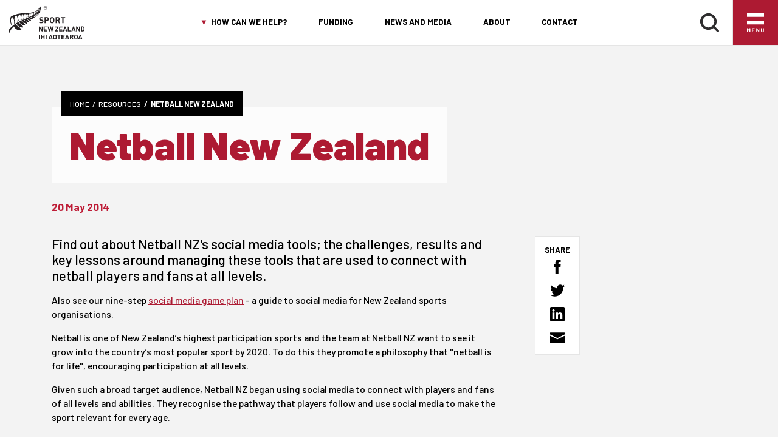

--- FILE ---
content_type: text/html; charset=utf-8
request_url: https://sportnz.org.nz/resources/netball-new-zealand/
body_size: 16429
content:

<!DOCTYPE html>
<html lang="en">
<head>
    <meta http-equiv="X-UA-Compatible" content="IE=edge">
    <meta charset="UTF-8">
    <meta name="viewport" content="width=device-width, initial-scale=1">

    <!-- Google Tag Manager -->
    <script>
        (function (w, d, s, l, i) {
            w[l] = w[l] || []; w[l].push({
                'gtm.start':
                    new Date().getTime(), event: 'gtm.js'
            }); var f = d.getElementsByTagName(s)[0],
                j = d.createElement(s), dl = l != 'dataLayer' ? '&l=' + l : ''; j.async = true; j.src =
                    'https://www.googletagmanager.com/gtm.js?id=' + i + dl; f.parentNode.insertBefore(j, f);
        })(window, document, 'script', 'dataLayer', 'GTM-TLQMQS4');</script>
    <!-- End Google Tag Manager -->
    <!-- Hotjar Tracking Code for https://.sportnz.org.nz -->
    <script>
        (function (h, o, t, j, a, r) {
            h.hj = h.hj || function () { (h.hj.q = h.hj.q || []).push(arguments) };
            h._hjSettings = { hjid: 1971525, hjsv: 6 };
            a = o.getElementsByTagName('head')[0];
            r = o.createElement('script'); r.async = 1;
            r.src = t + h._hjSettings.hjid + j + h._hjSettings.hjsv;
            a.appendChild(r);
        })(window, document, 'https://static.hotjar.com/c/hotjar-', '.js?sv=');
    </script>

    <link rel="preconnect" href="https://fonts.googleapis.com">
    <link rel="preconnect" crossorigin href="https://fonts.gstatic.com">
    <link rel="stylesheet" href="https://fonts.googleapis.com/css2?family=Barlow:ital,wght@0,300;0,500;0,700;0,900;1,300;1,500;1,700;1,900&amp;display=swap">
    
    <link rel="stylesheet" href="/assets/stylesheets/css/styles.css?v=StJKHQj1QTafDikw8gj7eDot7RiRIKj_0-8uhsgpOtQ" />
    <link rel="stylesheet" href="/App_Plugins/UmbracoForms/css/umbraco.forms.css">

    
    <title>Netball New Zealand | Sport New Zealand - Ihi Aotearoa</title>
    <meta name="description" content="Find out about Netball NZ&#x27;s social media tools; the challenges, results and key lessons around managing these tools">
    <meta name="author" content="Sport New Zealand | Ihi Aoteroa" />
    <link rel="canonical" href="https://sportnz.org.nz/resources/netball-new-zealand/">
    <meta http-equiv="last-modified" content='202503071346'>
    <meta property="og:url" content="https://sportnz.org.nz/resources/netball-new-zealand/" />
    <meta property="og:locale" content="en_NZ">
    <meta property="og:locale:alternate" content="en_GB" />
    <meta property="og:site_name" content="Sport New Zealand | Ihi Aoteroa">
    <meta property="og:title" content="Netball New Zealand | Sport New Zealand - Ihi Aotearoa" />
    <meta property="og:type" content="website" />
    <meta property="og:description" content="Find out about Netball NZ&#x27;s social media tools; the challenges, results and key lessons around managing these tools" />
    <meta property="og:image" content="https://sportnz.org.nz/Assets/images/brand/default-og-image.jpg" />
    <meta property="og:image:width" content="1200">
    <meta property="og:image:height" content="630">
    <meta name="twitter:card" content="summary_large_image">
    <meta name="twitter:site" content='@SportNZ'>
    <meta name="twitter:creator" content='@SportNZ'>
    <meta name="twitter:url" content="https://sportnz.org.nz/resources/netball-new-zealand/">
    <meta name="twitter:description" content="Find out about Netball NZ&#x27;s social media tools; the challenges, results and key lessons around managing these tools">
    <meta name="twitter:image" content="https://sportnz.org.nz/Assets/images/brand/default-og-image.jpg">
    <meta name="twitter:title" content='Netball New Zealand | Sport New Zealand - Ihi Aotearoa'>



    <link rel="icon" sizes="32x32" href="/Assets/images/favicon/favicon-32.png">
    <link rel="icon" sizes="128x128" href="/Assets/images/favicon/favicon-128.png">
    <link rel="icon" sizes="152x152" href="/Assets/images/favicon/favicon-152.png">
    <link rel="icon" sizes="167x167" href="/Assets/images/favicon/favicon-167.png">
    <link rel="icon" sizes="180x180" href="/Assets/images/favicon/favicon-180.png">
    <link rel="icon" sizes="192x192" href="/Assets/images/favicon/favicon-192.png">
    <link rel="icon" sizes="196x196" href="/Assets/images/favicon/favicon-196.png">
    <link rel="shortcut icon" sizes="196x196" href="/Assets/images/favicon/favicon-196.png">
    <link rel="apple-touch-icon" sizes="152x152" href="/Assets/images/favicon/favicon-152.png">
    <link rel="apple-touch-icon" sizes="167x167" href="/Assets/images/favicon/favicon-167.png">
    <link rel="apple-touch-icon" sizes="180x180" href="/Assets/images/favicon/favicon-180.png">
    <meta name="msapplication-TileColor" content="#FFFFFF">
    <meta name="msapplication-TileImage" content="/Assets/images/favicon/favicon-152.png">
    <meta name="msapplication-config" content="/Assets/images/favicon/browserconfig.xml" />

    <!-- Facebook Pixel Code -->
    <script>
        !function (f, b, e, v, n, t, s) {
            if (f.fbq) return; n = f.fbq = function () {
                n.callMethod ?
                    n.callMethod.apply(n, arguments) : n.queue.push(arguments)
            };
            if (!f._fbq) f._fbq = n; n.push = n; n.loaded = !0; n.version = '2.0';
            n.queue = []; t = b.createElement(e); t.async = !0;
            t.src = v; s = b.getElementsByTagName(e)[0];
            s.parentNode.insertBefore(t, s)
        }(window, document, 'script',
            'https://connect.facebook.net/en_US/fbevents.js');
        fbq('init', '496949844804701');
        fbq('track', 'PageView');
    </script>
    <noscript><img height="1" width="1" style="display:none" src="https://www.facebook.com/tr?id=496949844804701&ev=PageView&noscript=1" /></noscript>
    <!-- End Facebook Pixel Code -->
    <!-- Monsido Code -->
    <script type="text/javascript">
        window._monsido = window._monsido || {
            token: "sMtWUGywWRxbhybitQNBfg",
            statistics: {
                enabled: true,
                cookieLessTracking: false,
                documentTracking: {
                    enabled: true,
                    documentCls: "monsido_download",
                    documentIgnoreCls: "monsido_ignore_download",
                    documentExt: ["pdf", "doc", "ppt", "docx", "pptx"],
                },
            },
        };
    </script>
    <script type="text/javascript" async src="https://app-script.monsido.com/v2/monsido-script.js"></script>
    <!-- End Monsido Code -->

<script type="text/javascript">!function(T,l,y){var S=T.location,k="script",D="instrumentationKey",C="ingestionendpoint",I="disableExceptionTracking",E="ai.device.",b="toLowerCase",w="crossOrigin",N="POST",e="appInsightsSDK",t=y.name||"appInsights";(y.name||T[e])&&(T[e]=t);var n=T[t]||function(d){var g=!1,f=!1,m={initialize:!0,queue:[],sv:"5",version:2,config:d};function v(e,t){var n={},a="Browser";return n[E+"id"]=a[b](),n[E+"type"]=a,n["ai.operation.name"]=S&&S.pathname||"_unknown_",n["ai.internal.sdkVersion"]="javascript:snippet_"+(m.sv||m.version),{time:function(){var e=new Date;function t(e){var t=""+e;return 1===t.length&&(t="0"+t),t}return e.getUTCFullYear()+"-"+t(1+e.getUTCMonth())+"-"+t(e.getUTCDate())+"T"+t(e.getUTCHours())+":"+t(e.getUTCMinutes())+":"+t(e.getUTCSeconds())+"."+((e.getUTCMilliseconds()/1e3).toFixed(3)+"").slice(2,5)+"Z"}(),iKey:e,name:"Microsoft.ApplicationInsights."+e.replace(/-/g,"")+"."+t,sampleRate:100,tags:n,data:{baseData:{ver:2}}}}var h=d.url||y.src;if(h){function a(e){var t,n,a,i,r,o,s,c,u,p,l;g=!0,m.queue=[],f||(f=!0,t=h,s=function(){var e={},t=d.connectionString;if(t)for(var n=t.split(";"),a=0;a<n.length;a++){var i=n[a].split("=");2===i.length&&(e[i[0][b]()]=i[1])}if(!e[C]){var r=e.endpointsuffix,o=r?e.location:null;e[C]="https://"+(o?o+".":"")+"dc."+(r||"services.visualstudio.com")}return e}(),c=s[D]||d[D]||"",u=s[C],p=u?u+"/v2/track":d.endpointUrl,(l=[]).push((n="SDK LOAD Failure: Failed to load Application Insights SDK script (See stack for details)",a=t,i=p,(o=(r=v(c,"Exception")).data).baseType="ExceptionData",o.baseData.exceptions=[{typeName:"SDKLoadFailed",message:n.replace(/\./g,"-"),hasFullStack:!1,stack:n+"\nSnippet failed to load ["+a+"] -- Telemetry is disabled\nHelp Link: https://go.microsoft.com/fwlink/?linkid=2128109\nHost: "+(S&&S.pathname||"_unknown_")+"\nEndpoint: "+i,parsedStack:[]}],r)),l.push(function(e,t,n,a){var i=v(c,"Message"),r=i.data;r.baseType="MessageData";var o=r.baseData;return o.message='AI (Internal): 99 message:"'+("SDK LOAD Failure: Failed to load Application Insights SDK script (See stack for details) ("+n+")").replace(/\"/g,"")+'"',o.properties={endpoint:a},i}(0,0,t,p)),function(e,t){if(JSON){var n=T.fetch;if(n&&!y.useXhr)n(t,{method:N,body:JSON.stringify(e),mode:"cors"});else if(XMLHttpRequest){var a=new XMLHttpRequest;a.open(N,t),a.setRequestHeader("Content-type","application/json"),a.send(JSON.stringify(e))}}}(l,p))}function i(e,t){f||setTimeout(function(){!t&&m.core||a()},500)}var e=function(){var n=l.createElement(k);n.src=h;var e=y[w];return!e&&""!==e||"undefined"==n[w]||(n[w]=e),n.onload=i,n.onerror=a,n.onreadystatechange=function(e,t){"loaded"!==n.readyState&&"complete"!==n.readyState||i(0,t)},n}();y.ld<0?l.getElementsByTagName("head")[0].appendChild(e):setTimeout(function(){l.getElementsByTagName(k)[0].parentNode.appendChild(e)},y.ld||0)}try{m.cookie=l.cookie}catch(p){}function t(e){for(;e.length;)!function(t){m[t]=function(){var e=arguments;g||m.queue.push(function(){m[t].apply(m,e)})}}(e.pop())}var n="track",r="TrackPage",o="TrackEvent";t([n+"Event",n+"PageView",n+"Exception",n+"Trace",n+"DependencyData",n+"Metric",n+"PageViewPerformance","start"+r,"stop"+r,"start"+o,"stop"+o,"addTelemetryInitializer","setAuthenticatedUserContext","clearAuthenticatedUserContext","flush"]),m.SeverityLevel={Verbose:0,Information:1,Warning:2,Error:3,Critical:4};var s=(d.extensionConfig||{}).ApplicationInsightsAnalytics||{};if(!0!==d[I]&&!0!==s[I]){var c="onerror";t(["_"+c]);var u=T[c];T[c]=function(e,t,n,a,i){var r=u&&u(e,t,n,a,i);return!0!==r&&m["_"+c]({message:e,url:t,lineNumber:n,columnNumber:a,error:i}),r},d.autoExceptionInstrumented=!0}return m}(y.cfg);function a(){y.onInit&&y.onInit(n)}(T[t]=n).queue&&0===n.queue.length?(n.queue.push(a),n.trackPageView({})):a()}(window,document,{
src: "https://js.monitor.azure.com/scripts/b/ai.2.min.js", // The SDK URL Source
crossOrigin: "anonymous", 
cfg: { // Application Insights Configuration
    connectionString: 'InstrumentationKey=801b26de-8ab1-4fef-9a31-0781c7ef9000;IngestionEndpoint=https://australiaeast-1.in.applicationinsights.azure.com/;LiveEndpoint=https://australiaeast.livediagnostics.monitor.azure.com/;ApplicationId=ef5f50d0-de84-4eb6-83cc-b00a47019a89'
}});</script></head>
<body>
    <!-- Google Tag Manager (noscript) -->
    <noscript>
        <iframe src="https://www.googletagmanager.com/ns.html?id=GTM-TLQMQS4"
                height="0" width="0" style="display:none;visibility:hidden"></iframe>
    </noscript>

    <a href="#screen-reader-scroll-point" id="screen-reader-skip" class="bg-grey-4 screen-reader-text ">Skip to Content</a>

    <div id="menu-underlay"></div>
    <div id="page">
        
<!-- <div id="menu-underlay"></div> -->
<header id="page-header">
    <div class="container-fluid">
        <div class="row">
            <div class="col col-6 col-lg-2">
                <div id="header-logo" class="logo">
                    <a href="/"><img src="/assets/images/brand/logo-sport-nz-Black.svg" alt="Sport NZ Logo" class="logo"></a>
                </div>
            </div>
            <div class="col col-lg-8 d-none d-lg-block">
                
<div id="featured-nav">
    <nav aria-label="primary">
        <ul class="primary">

            <li>
                <a id="featured-nav-dropdown-toggle">How can we help?</a>
            </li>

                            <li><a href="/funding/">Funding</a></li>
                            <li><a href="/about/news-and-media/news-updates/">News and Media</a></li>
                            <li><a href="/about/">About</a></li>
                            <li><a href="/contact/">Contact</a></li>
        </ul>
    </nav>
</div>

<div id="featured-nav-dropdown">
    <div class="container">
        <div class="row">
                <div class="col col-6 col-md-3">
                    <div class="header-h3">How can we help?</div>
                        <div class="accent header-h4" lang="mi">Me p&#x113;hea m&#x101;tou e &#x101;whina ai?</div>
                </div>
            <div class="col col-3">
                <nav aria-label="featured">
                    <ul class="dropdown-featured-links">
                                        <li><a href="/get-active/">Get active</a></li>
                                        <li><a href="/funding/">Funding</a></li>
                                        <li><a href="/sector-guidance/">Sector guidance</a></li>
                                        <li><a href="/research-and-insights/">Research and insights</a></li>
                                        <li><a href="/find-a-sport-or-recreation-activity/">Sport &amp; recreation directory</a></li>
                                        <li><a href="/resources/web-enquiries-faq/">Frequently asked questions</a></li>
                    </ul>
                </nav>
            </div>
            <div class="col col-3">
                <nav aria-label="secondary">
                    <ul>
                                        <li><a href="/futures/">Futures</a></li>
                                        <li><a href="/spaces-and-places/">Spaces and places</a></li>
                                        <li><a href="/kaupapa-maori/">Kaupapa M&#x101;ori</a></li>
                                        <li><a href="/diversity-equity-and-inclusion/">Diversity and inclusion</a></li>
                                        <li><a href="/careers/">Careers</a></li>
                                        <li><a href="/integrity/">Integrity</a></li>
                    </ul>
                </nav>
            </div>
            <div class="col col-3">
                <nav aria-label="third">
                    <ul>
                                        <li><a href="/media-analysis/about/">Media and gender</a></li>
                                        <li><a href="/schools-and-teachers/">Schools and teachers</a></li>
                                        <li><a href="/coaching-and-development/">Coaches</a></li>
                                        <li><a href="/volunteers/">Volunteers</a></li>
                                        <li><a href="/parents-and-caregivers/parents-and-caregivers/">Parents</a></li>
                                        <li><a href="/sector-organisations/">Sector organisations</a></li>
                    </ul>
                </nav>
            </div>
        </div>
    </div>
</div>

            </div>
            <div class="col col-6 col-lg-2">
                <div id="header-utilities">
                    <div id="header-utility-search" class="header-utility">
                        <a href="/search"><img class="header-utility-icon" src="/assets/images/icons/search.svg" alt="Sport New Zealand Logo" title="Search" /></a>
                    </div>
                    <!-- <div id="header-utility-profile" class="header-utility">
                        <a href="#"><img class="header-utility-icon" src="/assets/images/icons/profile.svg" title="Profile"/></a>
                    </div> -->
                    <div id="header-utility-nav" class="header-utility">

                        <!-- Burger Menu Trigger -->
                        <div class="burger-toggle">
                            <img class="header-utility-icon icon-open" src="/assets/images/icons/burger.svg" alt="Menu" title="Open the burger navigation" />
                            <img src="/assets/images/icons/burger-close.svg" class="header-utility-icon icon-close" alt="Close Menu" title="Close the burger navigation">
                        </div>
                    </div>
                </div>
            </div>
        </div>
    </div>
    
<!-- Burger Menu -->
<nav class="" id="burger-menu">
    <div class="row">
        <div class="row col col-12 col-md-12 col-lg-6" style="margin: unset">
                <div class="col col-md-6 col-lg-6 desktop-layout">
                    <ul class="nav">
                        <li>
                            <span class="desktop-layout">How can we help?</span>
                            <div class="burger-accordian-item-heading tablet-layout">How can we help?</div>

                            <ul class="subnav">
                                            <li><a href="/get-active/">Get active</a></li>
                                            <li><a href="/funding/">Funding</a></li>
                                            <li><a href="/sector-guidance/">Sector guidance</a></li>
                                            <li><a href="/research-and-insights/">Research and insights</a></li>
                                            <li><a href="/find-a-sport-or-recreation-activity/">Sport &amp; recreation directory</a></li>
                                            <li><a href="/resources/web-enquiries-faq/">Frequently asked questions</a></li>
                                            <li><a href="/futures/">Futures</a></li>
                                            <li><a href="/spaces-and-places/">Spaces and places</a></li>
                                            <li><a href="/kaupapa-maori/">Kaupapa M&#x101;ori</a></li>
                            </ul>
                        </li>
                    </ul>
                </div>
                <div class="col col-md-6 col-lg-6 desktop-layout">
                    <ul class="nav">
                        <li>
                            <span class="subnav-desktop-how-placeholder">How can we help?</span>
                            <ul class="subnav">
                                            <li><a href="/diversity-equity-and-inclusion/">Diversity and inclusion</a></li>
                                            <li><a href="/careers/">Careers</a></li>
                                            <li><a href="/integrity/">Integrity</a></li>
                                            <li><a href="/media-analysis/about/">Media and gender</a></li>
                                            <li><a href="/schools-and-teachers/">Schools and teachers</a></li>
                                            <li><a href="/coaching-and-development/">Coaches</a></li>
                                            <li><a href="/volunteers/">Volunteers</a></li>
                                            <li><a href="/parents-and-caregivers/parents-and-caregivers/">Parents</a></li>
                                            <li><a href="/sector-organisations/">Sector organisations</a></li>
                            </ul>
                        </li>
                    </ul>
                </div>
                <div class="col col-12 burger-accordian tablet-layout nav">
                    <div class="heading no-border burger-accordian-item-heading" style=" padding: 15px 6px">How can we help?</div>

                    <div class="row burger-accordian-item">

                        <div class="col col-md-6 col-lg-6 tablet-layout">
                            <ul class="nav">
                                <li>
                                    <ul class="subnav">
                                                    <li><a href="/get-active/">Get active</a></li>
                                                    <li><a href="/funding/">Funding</a></li>
                                                    <li><a href="/sector-guidance/">Sector guidance</a></li>
                                                    <li><a href="/research-and-insights/">Research and insights</a></li>
                                                    <li><a href="/find-a-sport-or-recreation-activity/">Sport &amp; recreation directory</a></li>
                                                    <li><a href="/resources/web-enquiries-faq/">Frequently asked questions</a></li>
                                                    <li><a href="/futures/">Futures</a></li>
                                                    <li><a href="/spaces-and-places/">Spaces and places</a></li>
                                                    <li><a href="/kaupapa-maori/">Kaupapa M&#x101;ori</a></li>
                                    </ul>
                                </li>
                            </ul>
                        </div>
                        <div class="col col-md-6 col-lg-6 tablet-layout">
                            <ul class="nav">
                                <li>
                                    <ul class="subnav">
                                                    <li><a href="/diversity-equity-and-inclusion/">Diversity and inclusion</a></li>
                                                    <li><a href="/careers/">Careers</a></li>
                                                    <li><a href="/integrity/">Integrity</a></li>
                                                    <li><a href="/media-analysis/about/">Media and gender</a></li>
                                                    <li><a href="/schools-and-teachers/">Schools and teachers</a></li>
                                                    <li><a href="/coaching-and-development/">Coaches</a></li>
                                                    <li><a href="/volunteers/">Volunteers</a></li>
                                                    <li><a href="/parents-and-caregivers/parents-and-caregivers/">Parents</a></li>
                                                    <li><a href="/sector-organisations/">Sector organisations</a></li>
                                    </ul>
                                </li>
                            </ul>
                        </div>

                    </div>

                </div>
        </div>

        <div class="col col-6 col-md-6 col-lg-3 desktop-layout">
            <ul class="nav">
                <li>
                    <a href="/get-active/">Get active</a>
                    <ul class="subnav">
                                        <li><a href="/get-active/ways-to-get-active/">Ways to get active</a></li>
                                        <li><a href="/get-active/community-involvement/">Community involvement</a></li>
                                        <li><a href="/get-active/participants/">Participants</a></li>
                    </ul>
                </li>
                <li><a href=/find-a-sport-or-recreation-activity/>Find a Sport</a></li>
            </ul>
        </div>

        <div class="col col-12 col-md-6 col-lg-3 desktop-layout">
            <ul class="nav sm-nav-split">
                                <li><a href="/">Home</a></li>
                                <li><a href="/about/">About</a></li>
                                <li><a href="/funding/">Funding</a></li>
                                <li><a href="/about/news-and-media/">News &amp; media</a></li>
                                <li><a href="/contact/">Contact</a></li>
            </ul>
        </div>

        <div class="col col-12 tablet-layout">
            <ul class="nav">
                <li>
                    <div class="burger-accordian">
                        <div class="heading red-border burger-accordian-item-heading" style=" padding: 15px 6px; margin-top: 10px;">Get active</div>

                        <ul class="burger-accordian-item subnav">
                            <li><a href="/get-active/">Get active</a></li>

                                            <li><a href="/get-active/ways-to-get-active/">Ways to get active</a></li>
                                            <li><a href="/get-active/community-involvement/">Community involvement</a></li>
                                            <li><a href="/get-active/participants/">Participants</a></li>
                        </ul>

                    </div>
                </li>
                <li class="heading red-border"><a href=/find-a-sport-or-recreation-activity/>Find a Sport</a></li>

                                <li class="heading ">
                                    <a href="/" class="">Home</a>
                                </li>
                                <li class="heading ">
                                    <a href="/about/" class="">About</a>
                                </li>
                                <li class="heading ">
                                    <a href="/funding/" class="">Funding</a>
                                </li>
                                <li class="heading ">
                                    <a href="/about/news-and-media/" class="">News &amp; media</a>
                                </li>
                                <li class="heading final">
                                    <a href="/contact/" class="">Contact</a>
                                </li>
            </ul>
        </div>
    </div>
</nav>


</header>


        <div id="page-content">
            <div id="ie-warning" hidden>
                Internet Explorer is an out-of-date web browser that may render some features incorrectly. Please access this site using a modern browser such as Safari&nbsp;13&nbsp;and&nbsp;higher&nbsp;or&nbsp;Chrome&nbsp;80&nbsp;and&nbsp;higher.
            </div>
            
<section class="article bg-grey-4">
    <div class="container ">

        <div class="row">
            <div class="col col-12 col-sm-8">
                <div id="hero" class="simple-banner hero-no-banner">
    <div class="hero-content">
        
<div class="breadcrumb-container" name="screen-reader-scroll-point">
            <span class="crumb"><a href="/">Home</a></span>
            <span class="crumb"><a href="/resources/">Resources</a></span>
            <span class="crumb"><a href="/resources/netball-new-zealand/">Netball New Zealand</a></span>
</div>
            <div class="clearfix"></div>
            <h1>Netball New Zealand</h1>
            <div class="clearfix"></div>
        <div class="gutter"></div>
    </div>
</div>
<div id="printhero">
        <h1>Netball New Zealand</h1>

</div>

                    <div class="header-h5">20 May 2014</div>
                    <div class="gutter"></div>
            </div>
        </div>

            <div class="row">
                <div class="col col-12 col-sm-8">
                    <p class="article-intro"><span>Find out about Netball NZ's social media tools; the challenges, results and key lessons around managing these tools that are used to connect with netball players and fans at all levels.</span></p>
<p>Also see our nine-step <a href="/resources/social-media-game-plan/" title="Social media gameplan">social media game plan</a> - a guide to social media for New Zealand sports organisations.</p>
<p>Netball is one of New Zealand’s highest participation sports and the team at Netball NZ want to see it grow into the country’s most popular sport by 2020. To do this they promote a philosophy that "netball is for life", encouraging participation at all levels.</p>
<p>Given such a broad target audience, Netball NZ began using social media to connect with players and fans of all levels and abilities. They recognise the pathway that players follow and use social media to make the sport relevant for every age.</p>
<h3>Main tools</h3>
<ul>
<li><a rel="noopener" href="http://www.facebook.com/NetballNewZealand" target="_blank">Facebook</a></li>
<li><a rel="noopener" href="https://twitter.com/netballnz" target="_blank">Twitter</a></li>
<li><a rel="noopener" href="http://www.youtube.com/user/SilverFernsTV" target="_blank">YouTube</a></li>
<li><a rel="noopener" href="https://www.netballnz.co.nz/" target="_blank">Website</a></li>
</ul>
<h3>Approach</h3>
<p>Netball NZ was an early adopter of social media, setting up a Facebook page in 2008. Crediting their ability to be nimble and adapt to new technology, the platform was led by the media and communications team. After mastering and gaining organisational support for <a rel="noopener" href="http://facebook.com/NetballNewZealand" target="_blank">Facebook</a>, they added <a rel="noopener" href="https://twitter.com/netballnz" target="_blank">Twitter</a> in early 2010 and a <a rel="noopener" href="http://www.youtube.com/user/SilverFernsTV" target="_blank">YouTube channel</a> in 2011.</p>
<p>Netball NZ has developed these platforms as a crucial part of their existing media and communications strategy; viewing social media as an extension of the work they already do across traditional and online media.</p>
<p>"We’ve got an overall communications strategy which we look at each year that aligns with our strategic plan … It [social media] doesn’t sit by itself; it is totally integrated into every single facet", says Kerry Manders, Netball NZ director of media and communications.</p>
<p>Resources</p>
<ul>
<li>Platforms are managed by one staff member (50%), approximately 3 to 4 hours a day.</li>
<li>Support is given by two further staff to provide ideas and content when out on tour, create content, engage with fans and moderate the platforms</li>
<li>TweetDeck is used to manage multiple channels, conduct searches and follow players.</li>
</ul>
<h3>Content</h3>
<h4>Facebook</h4>
<ul>
<li>It is important to provide a mix of content to connect with a broad audience.</li>
<li>Fans are predominantly female (81%), with 46% aged under 25.</li>
<li>The Netball NZ team ask fans for input to make other online content more relevant.</li>
<li>Dedicated fans often create their own content - player profiles, articles etc.</li>
<li>Administrator interactions make the organisation more approachable.</li>
</ul>
<p>With over 12 700 fans, Netball NZ has become the third largest sport Facebook page in the country following rugby union and football. Their dedicated and passionate fans of all ages bring the community to life, interacting with the page and each other.</p>
<h4>Twitter</h4>
<ul>
<li>Official statistics provider Champion data gives Netball NZ match updates to tweet scores and stats in real time.</li>
<li>Netball NZ administrators chat informally with the fans and players via Twitter.</li>
<li>Staff and players post behind-the-scenes photos of the elite teams from training camps and while on tour.</li>
</ul>
<p>Through their commitment to engaging with fans and players alike, the Netball NZ team have created a vibrant and active Twitter community of over 1850 followers. This makes the players more accessible than ever before and the fans are recognised for their support.</p>
<h4>YouTube</h4>
<ul>
<li>Focus on mini-features and interviews to profile the players.</li>
<li>Fans are encouraged to submit questions to ask players in video interviews. <br>Video content is created cheaply using local resources or sourced externally.</li>
<li>A partnership with official broadcaster Sky TV allows Silver Ferns TV to share high-quality match content.</li>
</ul>
<p>With 40 videos already published to the platform since May 2011, and with an average of 830 views per clip, video is one area that Netball NZ is focusing on moving forward.</p>
<h3>Challenges</h3>
<ul>
<li>With only two media and communications staff, it is a constant challenge to balance the time required for social media management with other important duties.</li>
<li>While the team recognises the importance of providing great images, they struggle to protect the copyright of official photographer, Michael Bradley. Currently photos are published in low resolution but they are also examining the use of a watermark.</li>
<li>Netball NZ staff have limited time with the Silver Ferns during the year, making it difficult to capture enough content.</li>
<li>Exclusive Silver Ferns content, such as behind-the-scenes footage or interviews, is in high demand from sponsors. Netball NZ needs to determine the value of this content and how to manage it as a commercial property.</li>
</ul>
<p>"Our biggest fear was that we couldn’t monitor it appropriately, or have enough space or time to be able to put into it and balance it with all the other things we have to do in our jobs", says Kerry Manders.</p>
<h3>Results</h3>
<ul>
<li>The team works to provide a balanced mixture of content to appeal to participants at all levels, from children to masters level athletes.</li>
<li>Netball NZ are educating current and developing players about the appropriate use of social media, while not imposing formal rules.</li>
<li>A social media presence has significantly enhanced the profile of some national level athletes, connecting them in new ways with their fans and the media,</li>
<li>Working with sponsors, such as Holden and Wrigleys, allowed Netball NZ to come up with more interesting promotions to reward the fans and recognise their sponsors.</li>
</ul>
<p>"The most important thing is to find out how your fans talk and what they like to talk about. Then find your voice so that you’re talking to them on the same level", says Alex Spence, Netball NZ media and communications manager.</p>
<h3>Lessons</h3>
<ul>
<li>The lead manager has to be committed and passionate, both about social media and your organisation. You have to be consumed by it. You have to get to know your people. You have to think it’s a real voice.</li>
<li>Try whenever possible to capture the moment with a photo, video or quote and share it. Mobile technology has made this significantly easier.</li>
<li>If you create an environment of respect, the fans will tend to moderate themselves. Negative behaviour is often dealt with by the fans, rather than the administrator.</li>
<li>Use your social media community to enhance other areas of your work. Including fan or participant ideas is a great way to generate new and more relevant content.</li>
<li>Be realistic around what your team can manage. Start off simple and expand when you are ready, rather than dive in and flounder under the workload.</li>
</ul>
                    
                </div>
                <div class="col col-sm-4 article-right-block">
                    <div class="save-share-container">
                        <div class="share-this">
                            <div class="social">
                                <div class="header-h6 text-uppercase">Share</div>
                                <div class="social-links-wrapper">
                                    <a href="https://www.facebook.com/sharer/sharer.php?app_id=2346162422352076&u=https://sportnz.org.nz/resources/netball-new-zealand/&display=popup&ref=plugin&src=share_button" onclick="return !window.open(this.href, 'Facebook', 'width=640,height=580')" class="social-icon" target="blank" rel="noopener"><img src="/assets/images/icons/facebook.svg" alt="Share via Facebook" class="inline-svg"></a>

                                    <a class="twitter-share-button social-icon"
                                       href="https://twitter.com/intent/tweet?text=Netball New Zealand https://sportnz.org.nz/resources/netball-new-zealand/&via=SportNZ"
                                       data-size="large" target="_blank" rel="noopener">
                                        <img src="/assets/images/icons/twitter.svg" alt="Share via Twitter" class="inline-svg">
                                    </a>

                                    <a class="linkedin-share-button social-icon"
                                       href="http://www.linkedin.com/shareArticle?mini=true&url=https://sportnz.org.nz/resources/netball-new-zealand/&title=Netball New Zealand&summary=Find out about Netball NZ&#x27;s social media tools; the challenges, results and key lessons around managing these tools" target="_blank" rel="noopener">
                                        <img src="/assets/images/icons/linkedin.svg" alt="Share via LinkedIn" class="inline-svg">
                                    </a>

                                    <a href="mailto:?subject=Netball New Zealand&body=https://sportnz.org.nz/resources/netball-new-zealand/" class="social-icon" target="_blank" rel="noopener" title="Share via Email">
                                        <img src="/assets/images/icons/email.svg" alt="Share via Email" class="inline-svg">
                                    </a>
                                </div>
                            </div>
                        </div>
                    </div>

                </div>
            </div>
    </div>
</section>




        </div>

        
<section class="section-small bg-grey-0 reverse text-center">
    <div class="container">
        <p class="no-margin-bottom">If you require an accessible version of any content on the site please <a href="/contact">contact us</a> and we will be happy to assist.</p>
    </div>
</section>


<section id="ctas" class="section section-backround-img" style="background-image: url(/media/3370/footer-bg-alt.jpg);">
    <div class="overlay"></div>
    <div class="container">
        <div class="row cards">
                    <div class="col col-12 col-lg-4">
                        <div class="card cta-card">
                            <div class="card-body">
                                <div class="header-h6 small card-subtitle">Get Active</div>
                                <div class="header-h3 card-title">Find a sport or recreation activity</div>
                                    <a class="btn btn-primary" href="/find-a-sport-or-recreation-activity/">Browse Directory</a>

                            </div>
                        </div>
                    </div>
                    <div class="col col-12 col-lg-4">
                        <div class="card cta-card">
                            <div class="card-body">
                                <div class="header-h6 small card-subtitle">Sport NZ</div>
                                <div class="header-h3 card-title">Who we are and what we do</div>
                                    <a class="btn btn-primary" href="/about/">ABOUT US</a>

                            </div>
                        </div>
                    </div>
                    <div class="col col-12 col-lg-4">
                        <div class="card cta-card">
                            <div class="card-body">
                                <div class="header-h6 small card-subtitle">Funding</div>
                                <div class="header-h3 card-title">Information on funding</div>
                                    <a class="btn btn-primary" href="/funding/">BROWSE FUNDING</a>

                            </div>
                        </div>
                    </div>
        </div>
    </div>
</section>

<div id="subscribe" class="reverse">
    <div class="container">
        <div class="row">
            <div class="col col-12 col-md-9">
                <div class="text">
                        <div class="header-h2">Stay updated</div>
                        <div class="header-h4 accent" lang="mi">Me whakahoutia</div>
                        <p>Sign up to our regular newsletters that connect Sport NZ to all those involved in the play, active recreation and sport sector.</p>
                    <div class="buttons">
                        <a href="/about/news-and-media/newsletter-sign-up/" class="btn btn-simple btn-yellow">Subscribe to newsletters</a>
                    </div>
                </div>
            </div>
            <div class="col col-12 col-md-3">
                <div class="social">
                    <div class="header-h5">Follow Us</div>
                    <div class="social-links-wrapper">
                        <a href="https://www.instagram.com/sportnewzealand/" target="_blank" rel="noopener" class="social-icon" title="Instagram">
                            <img src="/assets/images/icons/instagram.svg" class="inline-svg" alt="Instagram">
                        </a>
                        <a href="https://www.facebook.com/SportNZ" target="_blank" rel="noopener" class="social-icon" title="Facebook">
                            <img src="/assets/images/icons/facebook.svg" class="inline-svg" alt="Facebook">
                        </a>
                        <a href="https://twitter.com/SportNZ" target="_blank" rel="noopener" class="social-icon" title="Twitter">
                            <img src="/assets/images/icons/twitter.svg" class="inline-svg" alt="Twitter">
                        </a>
                        <a href="https://www.youtube.com/user/sparcnz1" target="_blank" rel="noopener" class="social-icon" title="YouTube">
                            <img src="/assets/images/icons/youtube.svg" alt="Youtube" class="inline-svg">
                        </a>
                    </div>
                </div>
            </div>
        </div>
    </div>
</div>

<footer>
    <section id="footer-upper" class="reverse">
        <div class="container">
            <div class="row">
                <div class="col col-6 col-md-3">
                    <div id="logo-footer">
                        <a href="/"><img src="/assets/images/brand/logo-sport-nz-white.svg" alt="Sport New Zealand Logo" class="logo inline-svg"></a>
                    </div>
                    <div class="gutter-small"></div>
                </div>
                    <div class="col col-6 col-md-3">
                        <ul class="featured-footer-menu footer-menu">
                                    <li><a href="/about/">About</a></li>
                                    <li><a href="/accessibility/accessibility-introduction/">Accessibility hub</a></li>
                                    <li><a href="/active-recreation/">Active recreation</a></li>
                                    <li><a href="/diversity-equity-and-inclusion/advocating-for-women-and-girls/about/">Advocating for women and girls</a></li>
                                    <li><a href="/archive/">Archive</a></li>
                                    <li><a href="/resources/our-approach-to-ai/">Artificial intelligence</a></li>
                                    <li><a href="/resources/briefings-to-the-incoming-minister/">Briefings to the Incoming Minister</a></li>
                                    <li><a href="/careers/">Careers</a></li>
                                    <li><a href="/resources/chief-executive-expenses/">Chief executive expenses</a></li>
                                    <li><a href="/sector-guidance/club-management/">Club management</a></li>
                                    <li><a href="/coaching-and-development/">Coaching and Development</a></li>
                                    <li><a href="/get-active/community-involvement/">Community involvement</a></li>
                                    <li><a href="/contact/">Contact</a></li>
                        </ul>
                    </div>
                    <div class="col col-12 col-md-6">
                        <div class="gutter d-md-none"></div>
                        <ul class="footer-menu">
                                    <li><a href="/diversity-equity-and-inclusion/disability/">Disability</a></li>
                                    <li><a href="/diversity-equity-and-inclusion/">Diversity and inclusion</a></li>
                                    <li><a href="/research-and-insights/ethnicity/">Ethnicity</a></li>
                                    <li><a href="/sector-guidance/finance/">Finance</a></li>
                                    <li><a href="/futures/">Futures</a></li>
                                    <li><a href="/funding/">Funding</a></li>
                                    <li><a href="/sector-guidance/governance/">Governance</a></li>
                                    <li><a href="/sector-guidance/human-resources/">Human Resources</a></li>
                                    <li><a href="/inclusivity-hub/inclusivity-hub/">Inclusivity Hub</a></li>
                                    <li><a href="/integrity/">Integrity</a></li>
                                    <li><a href="/kaupapa-maori/">Kaupapa M&#x101;ori</a></li>
                                    <li><a href="/sector-guidance/leadership/">Leadership</a></li>
                                    <li><a href="/about/news-and-media/media-centre/">Media centre</a></li>
                                    <li><a href="/about/news-and-media/">News and media</a></li>
                                    <li><a href="/resources/official-information-releases/">Official information releases</a></li>
                                    <li><a href="/get-active/ways-to-get-active/play/">Play</a></li>
                                    <li><a href="/research-and-insights/">Research and insights</a></li>
                                    <li><a href="/schools-and-teachers/">Schools and teachers</a></li>
                                    <li><a href="/sector-guidance/">Sector guidance</a></li>
                                    <li><a href="/sector-organisations/">Sector organisations</a></li>
                                    <li><a href="/resources/sport-nz-group-social-media-community-guidelines/">Social Media Community Guidelines</a></li>
                                    <li><a href="/spaces-and-places/">Spaces and places</a></li>
                                    <li><a href="/get-active/ways-to-get-active/sport/">Sport</a></li>
                                    <li><a href="/volunteers/">Volunteers and officials</a></li>
                        </ul>
                    </div>
            </div>
        </div>
    </section>

    <section id="footer-lower" class="reverse">
        <div class="container">
                    <div class="header-h6 text-uppercase">Visit our <strong>Partner Sites</strong></div>
                    <div class="gutter-small"></div>
                    <div class="row">
                            <div class="col col-6 col-sm-4 col-md-3 d-flex flex-column">
                                <div class="partner-logo-wrapper">
                                        <a href="https://hpsnz.org.nz/" class="partner-logo" target="_blank"><img src="/media/1095/partner-hpsnz.png" alt="High Performance Sport logo" class="logo"></a>
                                        <div class="gutter-small"></div>
                                </div>
                                <div class="partner-bottom-wrapper">
                                    <a href="https://hpsnz.org.nz/" target="_blank"><u>hpsnz.org.nz</u></a>
                                    <div class="partner-desc">High Performance Sport <br />
New Zealand</div>
                                </div>
                                <div class="gutter-small"></div>
                            </div>
                            <div class="col col-6 col-sm-4 col-md-3 d-flex flex-column">
                                <div class="partner-logo-wrapper">
                                        <a href="https://balanceisbetter.org.nz/" class="partner-logo" target="_blank"><img src="/media/1085/balance-is-better.png" alt="Balance is Better logo" class="logo"></a>
                                        <div class="gutter-small"></div>
                                </div>
                                <div class="partner-bottom-wrapper">
                                    <a href="https://balanceisbetter.org.nz/" target="_blank"><u>balanceisbetter.org.nz</u></a>
                                    <div class="partner-desc">Balance is Better</div>
                                </div>
                                <div class="gutter-small"></div>
                            </div>
                            <div class="col col-6 col-sm-4 col-md-3 d-flex flex-column">
                                <div class="partner-logo-wrapper">
                                        <a href="https://www.sporttutor.nz/" class="partner-logo" target="_blank"><img src="/media/2745/sport-nz-translation-full-white.png" alt="Sport NZ logo" class="logo"></a>
                                        <div class="gutter-small"></div>
                                </div>
                                <div class="partner-bottom-wrapper">
                                    <a href="https://www.sporttutor.nz/" target="_blank"><u>sporttutor.nz</u></a>
                                    <div class="partner-desc">Sport NZ Sport Tutor</div>
                                </div>
                                <div class="gutter-small"></div>
                            </div>
                            <div class="col col-6 col-sm-4 col-md-3 d-flex flex-column">
                                <div class="partner-logo-wrapper">
                                        <a href="https://www.thehubguide.org.nz/" class="partner-logo" target="_blank"><img src="/media/2745/sport-nz-translation-full-white.png" alt="Sport NZ logo" class="logo"></a>
                                        <div class="gutter-small"></div>
                                </div>
                                <div class="partner-bottom-wrapper">
                                    <a href="https://www.thehubguide.org.nz/" target="_blank"><u>thehubguide.org.nz</u></a>
                                    <div class="partner-desc">Sport and Recreation Hub Guide</div>
                                </div>
                                <div class="gutter-small"></div>
                            </div>
                    </div>
                    <hr>

            <div class="copyright">
                <p>
                    Copyright &copy; 2026 Sport New Zealand.
                        <a href="/resources/privacy-and-copyright/" class="underline">Privacy and copyright</a>
                </p>
                <a href="https://www.govt.nz/" class="nz-govt-logo" target="_blank" rel="noopener"><img src="/assets/images/brand/nzgovt-white.png" alt="New Zealand Government" class="logo" longdesc="New Zealand Government Logo"></a>
            </div>
        </div>
    </section>
</footer>
    </div>

    <div id="edm-popup">
        
<div class="edm-popup-inner">
    <div class="edm-popup__close-icon">
        <a onclick="closeEdmForPeriod()"><img src="/Assets/images/icons/burger-close.svg" alt="burger close icon" /></a>
    </div>
    <h2 class="edm-popup__heading">
        Stay updated
    </h2>
    <h4 class="edm-popup__sub-heading">
        Me whakahoutia
    </h4>
    <div class="edm-popup__description">
        Keep up-to-date with news, events, and initiatives across the play, active recreation and sport sector.
    </div>
        <div class="edm-popup__link btn-list">
            <a class="btn btn-primary" onclick="subscribeClick('/about/news-and-media/newsletter-sign-up/')">SUBSCRIBE TO OUR NEWSLETTER</a>
        </div>
    <div class="edm-popup__close-text" onclick="closeEdmForPeriod()">
        No thanks
    </div>
</div>

<div id="popup-settings"
     data-exit-event-timeout="60"
     data-page-scroll-percentage="80"
     data-enable-on-page-scroll="false">
</div>

    </div>


    <script type="text/javascript" defer src="/dist/js/site.js?v=WyI768usocmUvYW4jptTh5GoQVR6hfZ4GwldsGMd5CM"></script>

    
    <script defer src="/dist/js/validation.js?v=oa2eTwHYpPJZf0PmVVKiO0s_vyXIW271fKTqeCu27Hg"></script>
    <script defer src="/dist/js/counter.js?v=8xWiAdGCOP3-qEuoKZ8H07NX50mWyvYDKquXutQC_Gk"></script>

    <script>
        window.fbAsyncInit = function () {
            FB.init({
                appId: '2346162422352076',
                cookie: true,
                xfbml: true,
                version: 'v8.0'
            });

            FB.AppEvents.logPageView();

        };

        (function (d, s, id) {
            var js, fjs = d.getElementsByTagName(s)[0];
            if (d.getElementById(id)) { return; }
            js = d.createElement(s); js.id = id;
            js.src = "https://connect.facebook.net/en_US/sdk.js";
            fjs.parentNode.insertBefore(js, fjs);
        }(document, 'script', 'facebook-jssdk'));
    </script>


    <script type="text/javascript">
        if (window.location.href.indexOf('staging') > -1) {
            window._monsido = window._monsido || {
                token: "x3ehJjRnVeyYN8m2MyF5gg",
                statistics: {
                    enabled: true,
                    documentTracking: {
                        enabled: false,
                        documentCls: "monsido_download",
                        documentIgnoreCls: "monsido_ignore_download",
                        documentExt: ["pdf", "doc", "ppt", "docx", "pptx"],
                    },
                },
            };
        } else {
            window._monsido = window._monsido || {
                token: "sMtWUGywWRxbhybitQNBfg",
                statistics: {
                    enabled: true,
                    documentTracking: {
                        enabled: true,
                        documentCls: "monsido_download",
                        documentIgnoreCls: "monsido_ignore_download",
                        documentExt: ["pdf", "doc", "ppt", "docx", "pptx", "xlsx"],
                    },
                },
            };
        }
    </script>
    <script type="text/javascript" async defer src="https://app-script.monsido.com/v2/monsido-script.js"></script>

</body>
</html>

--- FILE ---
content_type: image/svg+xml
request_url: https://sportnz.org.nz/assets/images/icons/linkedin.svg
body_size: 946
content:
<svg xmlns="http://www.w3.org/2000/svg" viewBox="0 0 24.36 24.53"><defs><style>.cls-1{fill:#ffd400;}</style></defs><title>LinkedIn</title><g id="Layer_2" data-name="Layer 2"><g id="Layer_1-2" data-name="Layer 1"><path class="cls-1" d="M23.83.52a1.68,1.68,0,0,1,.53,1.24v21A1.7,1.7,0,0,1,23.83,24a1.75,1.75,0,0,1-1.26.52H1.82A1.78,1.78,0,0,1,.53,24,1.7,1.7,0,0,1,0,22.76v-21A1.68,1.68,0,0,1,.53.52,1.78,1.78,0,0,1,1.82,0H22.57A1.75,1.75,0,0,1,23.83.52ZM7.39,9.46H3.72V20.52H7.39ZM7.06,7.41A1.88,1.88,0,0,0,7.62,6a1.85,1.85,0,0,0-.56-1.37,2.07,2.07,0,0,0-1.49-.54,2.12,2.12,0,0,0-1.5.54A1.83,1.83,0,0,0,3.5,6a1.88,1.88,0,0,0,.56,1.38A2,2,0,0,0,5.52,8h0A2.11,2.11,0,0,0,7.06,7.41Zm13.58,6.76a5.35,5.35,0,0,0-1.21-3.75,3.89,3.89,0,0,0-3-1.21A3.7,3.7,0,0,0,13.1,11V9.46H9.44q0,.64,0,5.91v5.15H13.1V14.34a2.71,2.71,0,0,1,.12-.9,2.52,2.52,0,0,1,.67-.92,1.91,1.91,0,0,1,1.23-.42,1.62,1.62,0,0,1,1.43.7A3.16,3.16,0,0,1,17,14.59v5.93h3.67Z"/></g></g></svg>

--- FILE ---
content_type: image/svg+xml
request_url: https://sportnz.org.nz/assets/images/icons/facebook.svg
body_size: 436
content:
<svg xmlns="http://www.w3.org/2000/svg" viewBox="0 0 11.37 24.5"><defs><style>.cls-1{fill:#ffd400;}</style></defs><title>Facebook</title><g id="Layer_2" data-name="Layer 2"><g id="Layer_1-2" data-name="Layer 1"><path class="cls-1" d="M10.92,12.26H7.5V24.5H2.41V12.26H0V8H2.41V5.15A6.31,6.31,0,0,1,2.8,2.91,4.29,4.29,0,0,1,4.34.9,5.35,5.35,0,0,1,7.53,0l3.78,0v4.2H8.57a1.07,1.07,0,0,0-.7.22,1.19,1.19,0,0,0-.37,1V8h3.87Z"/></g></g></svg>

--- FILE ---
content_type: image/svg+xml
request_url: https://sportnz.org.nz/assets/images/icons/linkedin.svg
body_size: 946
content:
<svg xmlns="http://www.w3.org/2000/svg" viewBox="0 0 24.36 24.53"><defs><style>.cls-1{fill:#ffd400;}</style></defs><title>LinkedIn</title><g id="Layer_2" data-name="Layer 2"><g id="Layer_1-2" data-name="Layer 1"><path class="cls-1" d="M23.83.52a1.68,1.68,0,0,1,.53,1.24v21A1.7,1.7,0,0,1,23.83,24a1.75,1.75,0,0,1-1.26.52H1.82A1.78,1.78,0,0,1,.53,24,1.7,1.7,0,0,1,0,22.76v-21A1.68,1.68,0,0,1,.53.52,1.78,1.78,0,0,1,1.82,0H22.57A1.75,1.75,0,0,1,23.83.52ZM7.39,9.46H3.72V20.52H7.39ZM7.06,7.41A1.88,1.88,0,0,0,7.62,6a1.85,1.85,0,0,0-.56-1.37,2.07,2.07,0,0,0-1.49-.54,2.12,2.12,0,0,0-1.5.54A1.83,1.83,0,0,0,3.5,6a1.88,1.88,0,0,0,.56,1.38A2,2,0,0,0,5.52,8h0A2.11,2.11,0,0,0,7.06,7.41Zm13.58,6.76a5.35,5.35,0,0,0-1.21-3.75,3.89,3.89,0,0,0-3-1.21A3.7,3.7,0,0,0,13.1,11V9.46H9.44q0,.64,0,5.91v5.15H13.1V14.34a2.71,2.71,0,0,1,.12-.9,2.52,2.52,0,0,1,.67-.92,1.91,1.91,0,0,1,1.23-.42,1.62,1.62,0,0,1,1.43.7A3.16,3.16,0,0,1,17,14.59v5.93h3.67Z"/></g></g></svg>

--- FILE ---
content_type: image/svg+xml
request_url: https://sportnz.org.nz/assets/images/icons/twitter.svg
body_size: 941
content:
<svg xmlns="http://www.w3.org/2000/svg" viewBox="0 0 24.53 19.91"><defs><style>.cls-1{fill:#ffd400;}</style></defs><title>Twitter</title><g id="Layer_2" data-name="Layer 2"><g id="Layer_1-2" data-name="Layer 1"><path class="cls-1" d="M22,5v.67a14.31,14.31,0,0,1-.93,5,14.78,14.78,0,0,1-2.74,4.59,13.51,13.51,0,0,1-4.48,3.36,14.48,14.48,0,0,1-6.13,1.29A14.07,14.07,0,0,1,0,17.67H.08c.51,0,.88,0,1.12,0a9.94,9.94,0,0,0,3.35-.56,9.63,9.63,0,0,0,2.9-1.59A5,5,0,0,1,2.77,12.1a5.28,5.28,0,0,0,.93.08A5.17,5.17,0,0,0,5,12a5,5,0,0,1-2.9-1.73A4.91,4.91,0,0,1,1,7.08V7a4.46,4.46,0,0,0,2.27.64A5,5,0,0,1,1,3.43,5.08,5.08,0,0,1,1.71.92a14.31,14.31,0,0,0,4.56,3.7,14.21,14.21,0,0,0,5.8,1.57A4.82,4.82,0,0,1,12,5a4.9,4.9,0,0,1,.67-2.52A5,5,0,0,1,14.45.69,4.77,4.77,0,0,1,17,0a5.06,5.06,0,0,1,2,.42A4.63,4.63,0,0,1,20.64,1.6,9.27,9.27,0,0,0,23.83.36,5,5,0,0,1,23,2a4.57,4.57,0,0,1-1.35,1.17,10.93,10.93,0,0,0,2.91-.81A10.1,10.1,0,0,1,22,5Z"/></g></g></svg>

--- FILE ---
content_type: image/svg+xml
request_url: https://sportnz.org.nz/assets/images/icons/search.svg
body_size: 435
content:
<svg xmlns="http://www.w3.org/2000/svg" viewBox="0 0 28 28"><defs><style>.cls-1{fill:#2f2e2f;}</style></defs><title>Search</title><g id="Layer_2" data-name="Layer 2"><g id="Layer_1-2" data-name="Layer 1"><path class="cls-1" d="M27.48,25,22,19.59A12.29,12.29,0,1,0,19.59,22L25,27.48a1.58,1.58,0,0,0,1.22.52A1.75,1.75,0,0,0,28,26.25,1.61,1.61,0,0,0,27.48,25ZM3.5,12.25A8.75,8.75,0,1,1,12.25,21,8.75,8.75,0,0,1,3.5,12.25Z"/></g></g></svg>